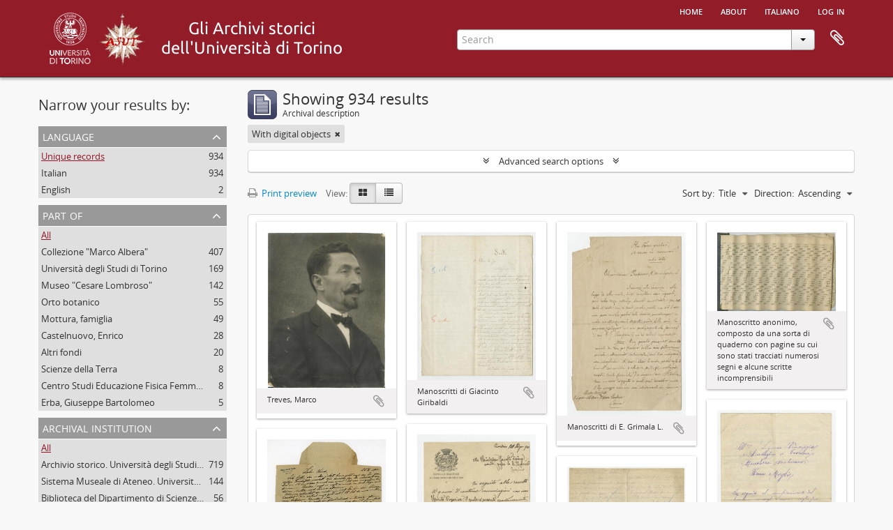

--- FILE ---
content_type: text/html; charset=utf-8
request_url: https://atom.unito.it/index.php/informationobject/browse?sort=alphabetic&view=card&sf_culture=en&sortDir=asc&mediatypes=&repos=&%3BshowAdvanced=1&%3BtopLod=0&%3Bsort=identifier&topLod=0&onlyMedia=1
body_size: 9895
content:
<!DOCTYPE html>
<html lang="en" dir="ltr">
  <head>
            <meta http-equiv="Content-Type" content="text/html; charset=utf-8" />
<meta http-equiv="X-Ua-Compatible" content="IE=edge,chrome=1" />
    <meta name="title" content="Information object browse - ASUT" />
<meta name="description" content="Access to memory - Open information management toolkit" />
<meta name="viewport" content="initial-scale=1.0, user-scalable=no" />
    <title>Information object browse - ASUT</title>
    <link rel="shortcut icon" href="/favicon.ico"/>
    <link href="/vendor/jquery-ui/jquery-ui.min.css" media="screen" rel="stylesheet" type="text/css" />
<link media="all" href="/plugins/arAsutPlugin/css/min.css" rel="stylesheet" type="text/css" />
            <script src="/vendor/jquery.js" type="text/javascript"></script>
<script src="/plugins/sfDrupalPlugin/vendor/drupal/misc/drupal.js" type="text/javascript"></script>
<script src="/vendor/yui/yahoo-dom-event/yahoo-dom-event.js" type="text/javascript"></script>
<script src="/vendor/yui/element/element-min.js" type="text/javascript"></script>
<script src="/vendor/yui/button/button-min.js" type="text/javascript"></script>
<script src="/vendor/modernizr.js" type="text/javascript"></script>
<script src="/vendor/jquery-ui/jquery-ui.min.js" type="text/javascript"></script>
<script src="/vendor/jquery.expander.js" type="text/javascript"></script>
<script src="/vendor/jquery.masonry.js" type="text/javascript"></script>
<script src="/vendor/jquery.imagesloaded.js" type="text/javascript"></script>
<script src="/vendor/bootstrap/js/bootstrap.js" type="text/javascript"></script>
<script src="/vendor/URI.js" type="text/javascript"></script>
<script src="/vendor/meetselva/attrchange.js" type="text/javascript"></script>
<script src="/js/qubit.js" type="text/javascript"></script>
<script src="/js/treeView.js" type="text/javascript"></script>
<script src="/js/clipboard.js" type="text/javascript"></script>
<script src="/vendor/yui/connection/connection-min.js" type="text/javascript"></script>
<script src="/vendor/yui/datasource/datasource-min.js" type="text/javascript"></script>
<script src="/vendor/yui/autocomplete/autocomplete-min.js" type="text/javascript"></script>
<script src="/js/autocomplete.js" type="text/javascript"></script>
<script src="/js/dominion.js" type="text/javascript"></script>
  </head>
  <body class="yui-skin-sam informationobject browse">

    
    




<div class="header-bar">
  <div id="header">

    <div class="container">

      <div id="header-lvl1">
        <div class="row">
          <div class="span12">

            <ul id="header-nav" class="nav nav-pills">

              <li><a href="/index.php/" title="Home">Home</a></li>

                              <li><a href="/index.php/about" title="About">About</a></li>
              
                                                                              <li><a href="/index.php/informationobject/browse?sf_culture=it&amp;sort=alphabetic&amp;view=card&amp;sortDir=asc&amp;mediatypes=&amp;repos=&amp;%3BshowAdvanced=1&amp;%3BtopLod=0&amp;%3Bsort=identifier&amp;topLod=0&amp;onlyMedia=1" title="italiano">italiano</a></li>
                  
                              <li><a href="/index.php/user/login" title="Log in">Log in</a></li>
              
            </ul>

          </div>
        </div>
      </div>

      <div id="header-lvl2">
        <div class="row">

          <div id="logo-and-name" class="span6">

          <h1>
            <a rel="Università degli Studi di Torino" href="http://www.unito.it/" title=""><img alt="Logo dell'Università di Torino" src="/plugins/arAsutPlugin/images/logo_unito.png" /></a> 
            <a rel="Archivio storico dell'Università degli Studi di Torino" href="http://www.archiviostorico.unito.it" title=""><img alt="Logo dell'Archivio storico" src="/plugins/arAsutPlugin/images/logo_asut.png" /></a>                        <a rel="titolo" href="/index.php/" title=""><img alt="Gli archivi storici di Unito" src="/plugins/arAsutPlugin/images/titolo.png" /></a>          </h1>

          </div>

          <div id="header-search" class="span6">
            <div id="search-form-wrapper">

  <form action="/index.php/informationobject/browse" data-autocomplete="/index.php/search/autocomplete">

    <input type="hidden" name="topLod" value="0"/>

    <div class="input-append">

      <input type="text" name="query" value="" placeholder="Search"/>

      <div class="btn-group">
        <button class="btn dropdown-toggle" data-toggle="dropdown">
          <span class="caret"></span>
        </button>
                          <ul class="dropdown-menu pull-right">
                                                                  <li>
                  <a href="/index.php/informationobject/browse">
                                          <img width="42" height="42" alt="" src="/images/icons-large/icon-archival.png" />                                        Archival descriptions                  </a>
                </li>
                              <li>
                  <a href="/index.php/actor/browse">
                                          <img width="42" height="42" alt="" src="/images/icons-large/icon-people.png" />                                        Authority records                  </a>
                </li>
                              <li>
                  <a href="/index.php/repository/browse">
                                          <img width="42" height="42" alt="" src="/images/icons-large/icon-institutions.png" />                                        Archival institutions                  </a>
                </li>
                              <li>
                  <a href="/index.php/informationobject/browse?view=card&onlyMedia=1&topLod=0">
                                          <img width="42" height="42" alt="" src="/images/icons-large/icon-media.png" />                                        Digital objects                  </a>
                </li>
                                      <li class="divider"></li>
            <li class="advanced-search">
              <a href="/index.php/informationobject/browse?showAdvanced=1&topLod=0">
                <i class="icon-zoom-in"></i>
                Advanced search              </a>
            </li>
          </ul>
                </div>

    </div>

    <div id="search-realm" class="search-popover">

      
        <div>
          <label>
            <input name="repos" type="radio" value checked="checked" data-placeholder="Search">
            Global search          </label>
        </div>

        
        
      
      <div class="search-realm-advanced">
        <a href="/index.php/informationobject/browse?showAdvanced=1&topLod=0">
          Advanced search&nbsp;&raquo;
        </a>
      </div>

    </div>

  </form>

</div>

            <div id="clipboard-menu"
  data-toggle="tooltip"
  data-title="Clipboard"
  data-load-alert-message="There was an error loading the clipboard content."
  data-export-alert-message="The clipboard is empty for this entity type."
  data-export-check-url="/index.php/clipboard/exportCheck"
  data-delete-alert-message="Note: clipboard items unclipped in this page will be removed from the clipboard when the page is refreshed. You can re-select them now, or reload the page to remove them completely. Using the sort or print preview buttons will also cause a page reload - so anything currently deselected will be lost!">

  <button class="top-item" data-toggle="dropdown" data-target="#" aria-expanded="false">
    Clipboard  </button>

  <div class="top-dropdown-container">

    <div class="top-dropdown-arrow">
      <div class="arrow"></div>
    </div>

    <div class="top-dropdown-header">
      <h2>Clipboard</h2>
      <span id="count-block" data-information-object-label="Archival description" data-actor-object-label="Authority record" data-repository-object-label="Archival institution"></span>
    </div>

    <div class="top-dropdown-body">
      <ul>
        <li class="leaf" id="node_clearClipboard"><a href="/index.php/" title="Clear all selections">Clear all selections</a></li><li class="leaf" id="node_goToClipboard"><a href="/index.php/clipboard/view" title="Go to clipboard">Go to clipboard</a></li><li class="leaf" id="node_loadClipboard"><a href="/index.php/clipboard/load" title="/index.php/clipboard/load">/index.php/clipboard/load</a></li><li class="leaf" id="node_saveClipboard"><a href="/index.php/clipboard/save" title="/index.php/clipboard/save">/index.php/clipboard/save</a></li>      </ul>
    </div>

    <div class="top-dropdown-bottom"></div>

  </div>

</div>
          </div>

        </div>
      </div>

    </div>

  </div>
  
</div>

    
    <div id="wrapper" class="container" role="main">

              
      <div class="row">

        <div class="span3">

          <div id="sidebar">

            
    <section id="facets">

      <div class="visible-phone facets-header">
        <a class="x-btn btn-wide">
          <i class="fa fa-filter"></i>
          Filters        </a>
      </div>

      <div class="content">

        
        <h2>Narrow your results by:</h2>

        

<section class="facet ">
  <div class="facet-header">
    <h3><a href="#" aria-expanded="">Language</a></h3>
  </div>

  <div class="facet-body" id="#facet-languages">
    <ul>

      
      
              
        <li class="active">
          <a title="Unique records" href="/index.php/informationobject/browse?sort=alphabetic&amp;view=card&amp;sf_culture=en&amp;sortDir=asc&amp;mediatypes=&amp;repos=&amp;%3BshowAdvanced=1&amp;%3BtopLod=0&amp;%3Bsort=identifier&amp;topLod=0&amp;onlyMedia=1">Unique records<span>, 934 results</span></a>          <span class="facet-count" aria-hidden="true">934</span>
        </li>
              
        <li >
          <a title="Italian" href="/index.php/informationobject/browse?languages=it&amp;sort=alphabetic&amp;view=card&amp;sf_culture=en&amp;sortDir=asc&amp;mediatypes=&amp;repos=&amp;%3BshowAdvanced=1&amp;%3BtopLod=0&amp;%3Bsort=identifier&amp;topLod=0&amp;onlyMedia=1">Italian<span>, 934 results</span></a>          <span class="facet-count" aria-hidden="true">934</span>
        </li>
              
        <li >
          <a title="English" href="/index.php/informationobject/browse?languages=en&amp;sort=alphabetic&amp;view=card&amp;sf_culture=en&amp;sortDir=asc&amp;mediatypes=&amp;repos=&amp;%3BshowAdvanced=1&amp;%3BtopLod=0&amp;%3Bsort=identifier&amp;topLod=0&amp;onlyMedia=1">English<span>, 2 results</span></a>          <span class="facet-count" aria-hidden="true">2</span>
        </li>
      
    </ul>
  </div>
</section>

        

<section class="facet ">
  <div class="facet-header">
    <h3><a href="#" aria-expanded="">Part of</a></h3>
  </div>

  <div class="facet-body" id="#facet-collection">
    <ul>

      
              <li class="active">
          <a title="All" href="/index.php/informationobject/browse?sort=alphabetic&amp;view=card&amp;sf_culture=en&amp;sortDir=asc&amp;mediatypes=&amp;repos=&amp;%3BshowAdvanced=1&amp;%3BtopLod=0&amp;%3Bsort=identifier&amp;topLod=0&amp;onlyMedia=1">All</a>        </li>
      
              
        <li >
          <a title="Collezione &quot;Marco Albera&quot;" href="/index.php/informationobject/browse?collection=57759&amp;sort=alphabetic&amp;view=card&amp;sf_culture=en&amp;sortDir=asc&amp;mediatypes=&amp;repos=&amp;%3BshowAdvanced=1&amp;%3BtopLod=0&amp;%3Bsort=identifier&amp;topLod=0&amp;onlyMedia=1">Collezione &quot;Marco Albera&quot;<span>, 407 results</span></a>          <span class="facet-count" aria-hidden="true">407</span>
        </li>
              
        <li >
          <a title="Università degli Studi di Torino" href="/index.php/informationobject/browse?collection=48975&amp;sort=alphabetic&amp;view=card&amp;sf_culture=en&amp;sortDir=asc&amp;mediatypes=&amp;repos=&amp;%3BshowAdvanced=1&amp;%3BtopLod=0&amp;%3Bsort=identifier&amp;topLod=0&amp;onlyMedia=1">Università degli Studi di Torino<span>, 169 results</span></a>          <span class="facet-count" aria-hidden="true">169</span>
        </li>
              
        <li >
          <a title="Museo &quot;Cesare Lombroso&quot;" href="/index.php/informationobject/browse?collection=23372&amp;sort=alphabetic&amp;view=card&amp;sf_culture=en&amp;sortDir=asc&amp;mediatypes=&amp;repos=&amp;%3BshowAdvanced=1&amp;%3BtopLod=0&amp;%3Bsort=identifier&amp;topLod=0&amp;onlyMedia=1">Museo &quot;Cesare Lombroso&quot;<span>, 142 results</span></a>          <span class="facet-count" aria-hidden="true">142</span>
        </li>
              
        <li >
          <a title="Orto botanico" href="/index.php/informationobject/browse?collection=42499&amp;sort=alphabetic&amp;view=card&amp;sf_culture=en&amp;sortDir=asc&amp;mediatypes=&amp;repos=&amp;%3BshowAdvanced=1&amp;%3BtopLod=0&amp;%3Bsort=identifier&amp;topLod=0&amp;onlyMedia=1">Orto botanico<span>, 55 results</span></a>          <span class="facet-count" aria-hidden="true">55</span>
        </li>
              
        <li >
          <a title="Mottura, famiglia" href="/index.php/informationobject/browse?collection=16168&amp;sort=alphabetic&amp;view=card&amp;sf_culture=en&amp;sortDir=asc&amp;mediatypes=&amp;repos=&amp;%3BshowAdvanced=1&amp;%3BtopLod=0&amp;%3Bsort=identifier&amp;topLod=0&amp;onlyMedia=1">Mottura, famiglia<span>, 49 results</span></a>          <span class="facet-count" aria-hidden="true">49</span>
        </li>
              
        <li >
          <a title="Castelnuovo, Enrico" href="/index.php/informationobject/browse?collection=40075&amp;sort=alphabetic&amp;view=card&amp;sf_culture=en&amp;sortDir=asc&amp;mediatypes=&amp;repos=&amp;%3BshowAdvanced=1&amp;%3BtopLod=0&amp;%3Bsort=identifier&amp;topLod=0&amp;onlyMedia=1">Castelnuovo, Enrico<span>, 28 results</span></a>          <span class="facet-count" aria-hidden="true">28</span>
        </li>
              
        <li >
          <a title="Altri fondi" href="/index.php/informationobject/browse?collection=42238&amp;sort=alphabetic&amp;view=card&amp;sf_culture=en&amp;sortDir=asc&amp;mediatypes=&amp;repos=&amp;%3BshowAdvanced=1&amp;%3BtopLod=0&amp;%3Bsort=identifier&amp;topLod=0&amp;onlyMedia=1">Altri fondi<span>, 20 results</span></a>          <span class="facet-count" aria-hidden="true">20</span>
        </li>
              
        <li >
          <a title="Scienze della Terra" href="/index.php/informationobject/browse?collection=25783&amp;sort=alphabetic&amp;view=card&amp;sf_culture=en&amp;sortDir=asc&amp;mediatypes=&amp;repos=&amp;%3BshowAdvanced=1&amp;%3BtopLod=0&amp;%3Bsort=identifier&amp;topLod=0&amp;onlyMedia=1">Scienze della Terra<span>, 8 results</span></a>          <span class="facet-count" aria-hidden="true">8</span>
        </li>
              
        <li >
          <a title="Centro Studi Educazione Fisica Femminile - CSEFF" href="/index.php/informationobject/browse?collection=80435&amp;sort=alphabetic&amp;view=card&amp;sf_culture=en&amp;sortDir=asc&amp;mediatypes=&amp;repos=&amp;%3BshowAdvanced=1&amp;%3BtopLod=0&amp;%3Bsort=identifier&amp;topLod=0&amp;onlyMedia=1">Centro Studi Educazione Fisica Femminile - CSEFF<span>, 8 results</span></a>          <span class="facet-count" aria-hidden="true">8</span>
        </li>
              
        <li >
          <a title="Erba, Giuseppe Bartolomeo" href="/index.php/informationobject/browse?collection=17759&amp;sort=alphabetic&amp;view=card&amp;sf_culture=en&amp;sortDir=asc&amp;mediatypes=&amp;repos=&amp;%3BshowAdvanced=1&amp;%3BtopLod=0&amp;%3Bsort=identifier&amp;topLod=0&amp;onlyMedia=1">Erba, Giuseppe Bartolomeo<span>, 5 results</span></a>          <span class="facet-count" aria-hidden="true">5</span>
        </li>
      
    </ul>
  </div>
</section>

                  

<section class="facet open">
  <div class="facet-header">
    <h3><a href="#" aria-expanded="1">Archival institution</a></h3>
  </div>

  <div class="facet-body" id="#facet-repository">
    <ul>

      
              <li class="active">
          <a title="All" href="/index.php/informationobject/browse?sort=alphabetic&amp;view=card&amp;sf_culture=en&amp;sortDir=asc&amp;mediatypes=&amp;%3BshowAdvanced=1&amp;%3BtopLod=0&amp;%3Bsort=identifier&amp;topLod=0&amp;onlyMedia=1">All</a>        </li>
      
              
        <li >
          <a title="Archivio storico. Università degli Studi di Torino" href="/index.php/informationobject/browse?repos=318&amp;sort=alphabetic&amp;view=card&amp;sf_culture=en&amp;sortDir=asc&amp;mediatypes=&amp;%3BshowAdvanced=1&amp;%3BtopLod=0&amp;%3Bsort=identifier&amp;topLod=0&amp;onlyMedia=1">Archivio storico. Università degli Studi di Torino<span>, 719 results</span></a>          <span class="facet-count" aria-hidden="true">719</span>
        </li>
              
        <li >
          <a title="Sistema Museale di Ateneo. Università degli Studi di Torino" href="/index.php/informationobject/browse?repos=25280&amp;sort=alphabetic&amp;view=card&amp;sf_culture=en&amp;sortDir=asc&amp;mediatypes=&amp;%3BshowAdvanced=1&amp;%3BtopLod=0&amp;%3Bsort=identifier&amp;topLod=0&amp;onlyMedia=1">Sistema Museale di Ateneo. Università degli Studi di Torino<span>, 144 results</span></a>          <span class="facet-count" aria-hidden="true">144</span>
        </li>
              
        <li >
          <a title="Biblioteca del Dipartimento di Scienze della vita e Biologia dei  sistemi. Sede di Biologia vegetale. Università degli studi di  Torino" href="/index.php/informationobject/browse?repos=42411&amp;sort=alphabetic&amp;view=card&amp;sf_culture=en&amp;sortDir=asc&amp;mediatypes=&amp;%3BshowAdvanced=1&amp;%3BtopLod=0&amp;%3Bsort=identifier&amp;topLod=0&amp;onlyMedia=1">Biblioteca del Dipartimento di Scienze della vita e Biologia dei  sistemi. Sede di Biologia vegetale. Università degli studi di  Torino<span>, 56 results</span></a>          <span class="facet-count" aria-hidden="true">56</span>
        </li>
              
        <li >
          <a title="Biblioteca &quot;Malaroda&quot; del Dipartimento di Scienze della Terra. Università degli Studi di Torino" href="/index.php/informationobject/browse?repos=25781&amp;sort=alphabetic&amp;view=card&amp;sf_culture=en&amp;sortDir=asc&amp;mediatypes=&amp;%3BshowAdvanced=1&amp;%3BtopLod=0&amp;%3Bsort=identifier&amp;topLod=0&amp;onlyMedia=1">Biblioteca &quot;Malaroda&quot; del Dipartimento di Scienze della Terra. Università degli Studi di Torino<span>, 8 results</span></a>          <span class="facet-count" aria-hidden="true">8</span>
        </li>
              
        <li >
          <a title="Biblioteca di Scienze Agrarie e Veterinarie. Università degli Studi di Torino" href="/index.php/informationobject/browse?repos=29731&amp;sort=alphabetic&amp;view=card&amp;sf_culture=en&amp;sortDir=asc&amp;mediatypes=&amp;%3BshowAdvanced=1&amp;%3BtopLod=0&amp;%3Bsort=identifier&amp;topLod=0&amp;onlyMedia=1">Biblioteca di Scienze Agrarie e Veterinarie. Università degli Studi di Torino<span>, 5 results</span></a>          <span class="facet-count" aria-hidden="true">5</span>
        </li>
              
        <li >
          <a title="Biblioteca di Arte, Musica e Spettacolo. Università degli Studi di Torino" href="/index.php/informationobject/browse?repos=17770&amp;sort=alphabetic&amp;view=card&amp;sf_culture=en&amp;sortDir=asc&amp;mediatypes=&amp;%3BshowAdvanced=1&amp;%3BtopLod=0&amp;%3Bsort=identifier&amp;topLod=0&amp;onlyMedia=1">Biblioteca di Arte, Musica e Spettacolo. Università degli Studi di Torino<span>, 1 results</span></a>          <span class="facet-count" aria-hidden="true">1</span>
        </li>
              
        <li >
          <a title="Accademia di Medicina di Torino" href="/index.php/informationobject/browse?repos=100415&amp;sort=alphabetic&amp;view=card&amp;sf_culture=en&amp;sortDir=asc&amp;mediatypes=&amp;%3BshowAdvanced=1&amp;%3BtopLod=0&amp;%3Bsort=identifier&amp;topLod=0&amp;onlyMedia=1">Accademia di Medicina di Torino<span>, 1 results</span></a>          <span class="facet-count" aria-hidden="true">1</span>
        </li>
      
    </ul>
  </div>
</section>
        
        

<section class="facet ">
  <div class="facet-header">
    <h3><a href="#" aria-expanded="">Creator</a></h3>
  </div>

  <div class="facet-body" id="#facet-names">
    <ul>

      
              <li class="active">
          <a title="All" href="/index.php/informationobject/browse?sort=alphabetic&amp;view=card&amp;sf_culture=en&amp;sortDir=asc&amp;mediatypes=&amp;repos=&amp;%3BshowAdvanced=1&amp;%3BtopLod=0&amp;%3Bsort=identifier&amp;topLod=0&amp;onlyMedia=1">All</a>        </li>
      
              
        <li >
          <a title="Ferrero" href="/index.php/informationobject/browse?creators=59956&amp;sort=alphabetic&amp;view=card&amp;sf_culture=en&amp;sortDir=asc&amp;mediatypes=&amp;repos=&amp;%3BshowAdvanced=1&amp;%3BtopLod=0&amp;%3Bsort=identifier&amp;topLod=0&amp;onlyMedia=1">Ferrero<span>, 5 results</span></a>          <span class="facet-count" aria-hidden="true">5</span>
        </li>
              
        <li >
          <a title="Società di mutuo soccorso per gli impiegati" href="/index.php/informationobject/browse?creators=14907&amp;sort=alphabetic&amp;view=card&amp;sf_culture=en&amp;sortDir=asc&amp;mediatypes=&amp;repos=&amp;%3BshowAdvanced=1&amp;%3BtopLod=0&amp;%3Bsort=identifier&amp;topLod=0&amp;onlyMedia=1">Società di mutuo soccorso per gli impiegati<span>, 1 results</span></a>          <span class="facet-count" aria-hidden="true">1</span>
        </li>
              
        <li >
          <a title="Consorzio Universitario Piemontese" href="/index.php/informationobject/browse?creators=14924&amp;sort=alphabetic&amp;view=card&amp;sf_culture=en&amp;sortDir=asc&amp;mediatypes=&amp;repos=&amp;%3BshowAdvanced=1&amp;%3BtopLod=0&amp;%3Bsort=identifier&amp;topLod=0&amp;onlyMedia=1">Consorzio Universitario Piemontese<span>, 1 results</span></a>          <span class="facet-count" aria-hidden="true">1</span>
        </li>
              
        <li >
          <a title="Reale Collegio Carlo Alberto per gli studenti delle Provincie" href="/index.php/informationobject/browse?creators=15130&amp;sort=alphabetic&amp;view=card&amp;sf_culture=en&amp;sortDir=asc&amp;mediatypes=&amp;repos=&amp;%3BshowAdvanced=1&amp;%3BtopLod=0&amp;%3Bsort=identifier&amp;topLod=0&amp;onlyMedia=1">Reale Collegio Carlo Alberto per gli studenti delle Provincie<span>, 1 results</span></a>          <span class="facet-count" aria-hidden="true">1</span>
        </li>
              
        <li >
          <a title="Amprino, Rodolfo" href="/index.php/informationobject/browse?creators=15148&amp;sort=alphabetic&amp;view=card&amp;sf_culture=en&amp;sortDir=asc&amp;mediatypes=&amp;repos=&amp;%3BshowAdvanced=1&amp;%3BtopLod=0&amp;%3Bsort=identifier&amp;topLod=0&amp;onlyMedia=1">Amprino, Rodolfo<span>, 1 results</span></a>          <span class="facet-count" aria-hidden="true">1</span>
        </li>
              
        <li >
          <a title="Turco, Gianluigi" href="/index.php/informationobject/browse?creators=15216&amp;sort=alphabetic&amp;view=card&amp;sf_culture=en&amp;sortDir=asc&amp;mediatypes=&amp;repos=&amp;%3BshowAdvanced=1&amp;%3BtopLod=0&amp;%3Bsort=identifier&amp;topLod=0&amp;onlyMedia=1">Turco, Gianluigi<span>, 1 results</span></a>          <span class="facet-count" aria-hidden="true">1</span>
        </li>
              
        <li >
          <a title="Bechis, Ernesto Francesco Gabriele" href="/index.php/informationobject/browse?creators=15259&amp;sort=alphabetic&amp;view=card&amp;sf_culture=en&amp;sortDir=asc&amp;mediatypes=&amp;repos=&amp;%3BshowAdvanced=1&amp;%3BtopLod=0&amp;%3Bsort=identifier&amp;topLod=0&amp;onlyMedia=1">Bechis, Ernesto Francesco Gabriele<span>, 1 results</span></a>          <span class="facet-count" aria-hidden="true">1</span>
        </li>
              
        <li >
          <a title="Mottura" href="/index.php/informationobject/browse?creators=16183&amp;sort=alphabetic&amp;view=card&amp;sf_culture=en&amp;sortDir=asc&amp;mediatypes=&amp;repos=&amp;%3BshowAdvanced=1&amp;%3BtopLod=0&amp;%3Bsort=identifier&amp;topLod=0&amp;onlyMedia=1">Mottura<span>, 1 results</span></a>          <span class="facet-count" aria-hidden="true">1</span>
        </li>
              
        <li >
          <a title="Mottura, Giacomo" href="/index.php/informationobject/browse?creators=16370&amp;sort=alphabetic&amp;view=card&amp;sf_culture=en&amp;sortDir=asc&amp;mediatypes=&amp;repos=&amp;%3BshowAdvanced=1&amp;%3BtopLod=0&amp;%3Bsort=identifier&amp;topLod=0&amp;onlyMedia=1">Mottura, Giacomo<span>, 1 results</span></a>          <span class="facet-count" aria-hidden="true">1</span>
        </li>
              
        <li >
          <a title="Gramantieri, Piera" href="/index.php/informationobject/browse?creators=16372&amp;sort=alphabetic&amp;view=card&amp;sf_culture=en&amp;sortDir=asc&amp;mediatypes=&amp;repos=&amp;%3BshowAdvanced=1&amp;%3BtopLod=0&amp;%3Bsort=identifier&amp;topLod=0&amp;onlyMedia=1">Gramantieri, Piera<span>, 1 results</span></a>          <span class="facet-count" aria-hidden="true">1</span>
        </li>
      
    </ul>
  </div>
</section>

        

<section class="facet ">
  <div class="facet-header">
    <h3><a href="#" aria-expanded="">Name</a></h3>
  </div>

  <div class="facet-body" id="#facet-names">
    <ul>

      
              <li class="active">
          <a title="All" href="/index.php/informationobject/browse?sort=alphabetic&amp;view=card&amp;sf_culture=en&amp;sortDir=asc&amp;mediatypes=&amp;repos=&amp;%3BshowAdvanced=1&amp;%3BtopLod=0&amp;%3Bsort=identifier&amp;topLod=0&amp;onlyMedia=1">All</a>        </li>
      
              
        <li >
          <a title="Giglio Tos, Efisio" href="/index.php/informationobject/browse?names=67863&amp;sort=alphabetic&amp;view=card&amp;sf_culture=en&amp;sortDir=asc&amp;mediatypes=&amp;repos=&amp;%3BshowAdvanced=1&amp;%3BtopLod=0&amp;%3Bsort=identifier&amp;topLod=0&amp;onlyMedia=1">Giglio Tos, Efisio<span>, 6 results</span></a>          <span class="facet-count" aria-hidden="true">6</span>
        </li>
              
        <li >
          <a title="Gruppo Universitario Fascista di Torino" href="/index.php/informationobject/browse?names=80244&amp;sort=alphabetic&amp;view=card&amp;sf_culture=en&amp;sortDir=asc&amp;mediatypes=&amp;repos=&amp;%3BshowAdvanced=1&amp;%3BtopLod=0&amp;%3Bsort=identifier&amp;topLod=0&amp;onlyMedia=1">Gruppo Universitario Fascista di Torino<span>, 6 results</span></a>          <span class="facet-count" aria-hidden="true">6</span>
        </li>
              
        <li >
          <a title="Giulio Einaudi Editore" href="/index.php/informationobject/browse?names=87249&amp;sort=alphabetic&amp;view=card&amp;sf_culture=en&amp;sortDir=asc&amp;mediatypes=&amp;repos=&amp;%3BshowAdvanced=1&amp;%3BtopLod=0&amp;%3Bsort=identifier&amp;topLod=0&amp;onlyMedia=1">Giulio Einaudi Editore<span>, 5 results</span></a>          <span class="facet-count" aria-hidden="true">5</span>
        </li>
              
        <li >
          <a title="Canonico, Tancredi" href="/index.php/informationobject/browse?names=34101&amp;sort=alphabetic&amp;view=card&amp;sf_culture=en&amp;sortDir=asc&amp;mediatypes=&amp;repos=&amp;%3BshowAdvanced=1&amp;%3BtopLod=0&amp;%3Bsort=identifier&amp;topLod=0&amp;onlyMedia=1">Canonico, Tancredi<span>, 3 results</span></a>          <span class="facet-count" aria-hidden="true">3</span>
        </li>
              
        <li >
          <a title="Bonacossa, Giovanni Stefano" href="/index.php/informationobject/browse?names=34438&amp;sort=alphabetic&amp;view=card&amp;sf_culture=en&amp;sortDir=asc&amp;mediatypes=&amp;repos=&amp;%3BshowAdvanced=1&amp;%3BtopLod=0&amp;%3Bsort=identifier&amp;topLod=0&amp;onlyMedia=1">Bonacossa, Giovanni Stefano<span>, 3 results</span></a>          <span class="facet-count" aria-hidden="true">3</span>
        </li>
              
        <li >
          <a title="Cesano, Gaspare" href="/index.php/informationobject/browse?names=34881&amp;sort=alphabetic&amp;view=card&amp;sf_culture=en&amp;sortDir=asc&amp;mediatypes=&amp;repos=&amp;%3BshowAdvanced=1&amp;%3BtopLod=0&amp;%3Bsort=identifier&amp;topLod=0&amp;onlyMedia=1">Cesano, Gaspare<span>, 3 results</span></a>          <span class="facet-count" aria-hidden="true">3</span>
        </li>
              
        <li >
          <a title="Balbo, Felice" href="/index.php/informationobject/browse?names=39182&amp;sort=alphabetic&amp;view=card&amp;sf_culture=en&amp;sortDir=asc&amp;mediatypes=&amp;repos=&amp;%3BshowAdvanced=1&amp;%3BtopLod=0&amp;%3Bsort=identifier&amp;topLod=0&amp;onlyMedia=1">Balbo, Felice<span>, 3 results</span></a>          <span class="facet-count" aria-hidden="true">3</span>
        </li>
              
        <li >
          <a title="Sebregondi Ceriani, Giorgio" href="/index.php/informationobject/browse?names=39501&amp;sort=alphabetic&amp;view=card&amp;sf_culture=en&amp;sortDir=asc&amp;mediatypes=&amp;repos=&amp;%3BshowAdvanced=1&amp;%3BtopLod=0&amp;%3Bsort=identifier&amp;topLod=0&amp;onlyMedia=1">Sebregondi Ceriani, Giorgio<span>, 3 results</span></a>          <span class="facet-count" aria-hidden="true">3</span>
        </li>
              
        <li >
          <a title="Larousse" href="/index.php/informationobject/browse?names=89780&amp;sort=alphabetic&amp;view=card&amp;sf_culture=en&amp;sortDir=asc&amp;mediatypes=&amp;repos=&amp;%3BshowAdvanced=1&amp;%3BtopLod=0&amp;%3Bsort=identifier&amp;topLod=0&amp;onlyMedia=1">Larousse<span>, 3 results</span></a>          <span class="facet-count" aria-hidden="true">3</span>
        </li>
              
        <li >
          <a title="Erba, Giuseppe Bartolomeo" href="/index.php/informationobject/browse?names=17755&amp;sort=alphabetic&amp;view=card&amp;sf_culture=en&amp;sortDir=asc&amp;mediatypes=&amp;repos=&amp;%3BshowAdvanced=1&amp;%3BtopLod=0&amp;%3Bsort=identifier&amp;topLod=0&amp;onlyMedia=1">Erba, Giuseppe Bartolomeo<span>, 2 results</span></a>          <span class="facet-count" aria-hidden="true">2</span>
        </li>
      
    </ul>
  </div>
</section>

          
          
          
        

<section class="facet ">
  <div class="facet-header">
    <h3><a href="#" aria-expanded="">Level of description</a></h3>
  </div>

  <div class="facet-body" id="#facet-levelOfDescription">
    <ul>

      
              <li class="active">
          <a title="All" href="/index.php/informationobject/browse?sort=alphabetic&amp;view=card&amp;sf_culture=en&amp;sortDir=asc&amp;mediatypes=&amp;repos=&amp;%3BshowAdvanced=1&amp;%3BtopLod=0&amp;%3Bsort=identifier&amp;topLod=0&amp;onlyMedia=1">All</a>        </li>
      
              
        <li >
          <a title="File" href="/index.php/informationobject/browse?levels=199&amp;sort=alphabetic&amp;view=card&amp;sf_culture=en&amp;sortDir=asc&amp;mediatypes=&amp;repos=&amp;%3BshowAdvanced=1&amp;%3BtopLod=0&amp;%3Bsort=identifier&amp;topLod=0&amp;onlyMedia=1">File<span>, 447 results</span></a>          <span class="facet-count" aria-hidden="true">447</span>
        </li>
              
        <li >
          <a title="Sotto-sottoserie" href="/index.php/informationobject/browse?levels=15237&amp;sort=alphabetic&amp;view=card&amp;sf_culture=en&amp;sortDir=asc&amp;mediatypes=&amp;repos=&amp;%3BshowAdvanced=1&amp;%3BtopLod=0&amp;%3Bsort=identifier&amp;topLod=0&amp;onlyMedia=1">Sotto-sottoserie<span>, 231 results</span></a>          <span class="facet-count" aria-hidden="true">231</span>
        </li>
              
        <li >
          <a title="Item" href="/index.php/informationobject/browse?levels=200&amp;sort=alphabetic&amp;view=card&amp;sf_culture=en&amp;sortDir=asc&amp;mediatypes=&amp;repos=&amp;%3BshowAdvanced=1&amp;%3BtopLod=0&amp;%3Bsort=identifier&amp;topLod=0&amp;onlyMedia=1">Item<span>, 86 results</span></a>          <span class="facet-count" aria-hidden="true">86</span>
        </li>
              
        <li >
          <a title="Subseries" href="/index.php/informationobject/browse?levels=198&amp;sort=alphabetic&amp;view=card&amp;sf_culture=en&amp;sortDir=asc&amp;mediatypes=&amp;repos=&amp;%3BshowAdvanced=1&amp;%3BtopLod=0&amp;%3Bsort=identifier&amp;topLod=0&amp;onlyMedia=1">Subseries<span>, 52 results</span></a>          <span class="facet-count" aria-hidden="true">52</span>
        </li>
              
        <li >
          <a title="Sottofascicolo" href="/index.php/informationobject/browse?levels=80836&amp;sort=alphabetic&amp;view=card&amp;sf_culture=en&amp;sortDir=asc&amp;mediatypes=&amp;repos=&amp;%3BshowAdvanced=1&amp;%3BtopLod=0&amp;%3Bsort=identifier&amp;topLod=0&amp;onlyMedia=1">Sottofascicolo<span>, 37 results</span></a>          <span class="facet-count" aria-hidden="true">37</span>
        </li>
              
        <li >
          <a title="Subfonds" href="/index.php/informationobject/browse?levels=96725&amp;sort=alphabetic&amp;view=card&amp;sf_culture=en&amp;sortDir=asc&amp;mediatypes=&amp;repos=&amp;%3BshowAdvanced=1&amp;%3BtopLod=0&amp;%3Bsort=identifier&amp;topLod=0&amp;onlyMedia=1">Subfonds<span>, 26 results</span></a>          <span class="facet-count" aria-hidden="true">26</span>
        </li>
              
        <li >
          <a title="Series" href="/index.php/informationobject/browse?levels=96727&amp;sort=alphabetic&amp;view=card&amp;sf_culture=en&amp;sortDir=asc&amp;mediatypes=&amp;repos=&amp;%3BshowAdvanced=1&amp;%3BtopLod=0&amp;%3Bsort=identifier&amp;topLod=0&amp;onlyMedia=1">Series<span>, 24 results</span></a>          <span class="facet-count" aria-hidden="true">24</span>
        </li>
              
        <li >
          <a title="Fonds" href="/index.php/informationobject/browse?levels=96724&amp;sort=alphabetic&amp;view=card&amp;sf_culture=en&amp;sortDir=asc&amp;mediatypes=&amp;repos=&amp;%3BshowAdvanced=1&amp;%3BtopLod=0&amp;%3Bsort=identifier&amp;topLod=0&amp;onlyMedia=1">Fonds<span>, 23 results</span></a>          <span class="facet-count" aria-hidden="true">23</span>
        </li>
              
        <li >
          <a title="Part" href="/index.php/informationobject/browse?levels=258&amp;sort=alphabetic&amp;view=card&amp;sf_culture=en&amp;sortDir=asc&amp;mediatypes=&amp;repos=&amp;%3BshowAdvanced=1&amp;%3BtopLod=0&amp;%3Bsort=identifier&amp;topLod=0&amp;onlyMedia=1">Part<span>, 4 results</span></a>          <span class="facet-count" aria-hidden="true">4</span>
        </li>
              
        <li >
          <a title="Collection" href="/index.php/informationobject/browse?levels=96726&amp;sort=alphabetic&amp;view=card&amp;sf_culture=en&amp;sortDir=asc&amp;mediatypes=&amp;repos=&amp;%3BshowAdvanced=1&amp;%3BtopLod=0&amp;%3Bsort=identifier&amp;topLod=0&amp;onlyMedia=1">Collection<span>, 3 results</span></a>          <span class="facet-count" aria-hidden="true">3</span>
        </li>
      
    </ul>
  </div>
</section>

        

<section class="facet open">
  <div class="facet-header">
    <h3><a href="#" aria-expanded="1">Media type</a></h3>
  </div>

  <div class="facet-body" id="#facet-mediaTypes">
    <ul>

      
              <li class="active">
          <a title="All" href="/index.php/informationobject/browse?sort=alphabetic&amp;view=card&amp;sf_culture=en&amp;sortDir=asc&amp;repos=&amp;%3BshowAdvanced=1&amp;%3BtopLod=0&amp;%3Bsort=identifier&amp;topLod=0&amp;onlyMedia=1">All</a>        </li>
      
              
        <li >
          <a title="Image" href="/index.php/informationobject/browse?mediatypes=136&amp;sort=alphabetic&amp;view=card&amp;sf_culture=en&amp;sortDir=asc&amp;repos=&amp;%3BshowAdvanced=1&amp;%3BtopLod=0&amp;%3Bsort=identifier&amp;topLod=0&amp;onlyMedia=1">Image<span>, 633 results</span></a>          <span class="facet-count" aria-hidden="true">633</span>
        </li>
              
        <li >
          <a title="Text" href="/index.php/informationobject/browse?mediatypes=137&amp;sort=alphabetic&amp;view=card&amp;sf_culture=en&amp;sortDir=asc&amp;repos=&amp;%3BshowAdvanced=1&amp;%3BtopLod=0&amp;%3Bsort=identifier&amp;topLod=0&amp;onlyMedia=1">Text<span>, 301 results</span></a>          <span class="facet-count" aria-hidden="true">301</span>
        </li>
      
    </ul>
  </div>
</section>

      </div>

    </section>

  
          </div>

        </div>

        <div class="span9">

          <div id="main-column">

              
  <div class="multiline-header">
    <img alt="" src="/images/icons-large/icon-archival.png" />    <h1 aria-describedby="results-label">
              Showing 934 results          </h1>
    <span class="sub" id="results-label">Archival description</span>
  </div>

            
  <section class="header-options">

    
                          <span class="search-filter">
      With digital objects    <a href="/index.php/informationobject/browse?sort=alphabetic&view=card&sf_culture=en&sortDir=asc&mediatypes=&repos=&%3BshowAdvanced=1&%3BtopLod=0&%3Bsort=identifier&topLod=0" class="remove-filter" aria-label="Remove filter"><i aria-hidden="true" class="fa fa-times"></i></a>
</span>
        
  </section>


            
  <section class="advanced-search-section" role="search"
  aria-label="Advanced Archival description">

  <a
    href="#"
    class="advanced-search-toggle "
    aria-expanded="false"
    data-cy="advanced-search-toggle"
  >
    Advanced search options  </a>

  <div class="advanced-search animateNicely"
    style="display: none;">

    <form name="advanced-search-form" method="get" action="/index.php/informationobject/browse">
              <input type="hidden" name="sort"
          value="alphabetic"/>
              <input type="hidden" name="view"
          value="card"/>
              <input type="hidden" name="mediatypes"
          value=""/>
      
      <p>Find results with:</p>

      <div class="criteria">

        
          
        
        
        <div class="criterion">

          <select class="boolean" name="so0">
            <option value="and">and</option>
            <option value="or">or</option>
            <option value="not">not</option>
          </select>

          <input class="query" aria-label="Search"
            type="text" placeholder="Search"
            name="sq0"/>

          <span>in</span>

          <select class="field" name="sf0">
                          <option value="">
                Any field              </option>
                          <option value="title">
                Title              </option>
                          <option value="archivalHistory">
                Archival history              </option>
                          <option value="scopeAndContent">
                Scope and content              </option>
                          <option value="extentAndMedium">
                Extent and medium              </option>
                          <option value="subject">
                Subject access points              </option>
                          <option value="name">
                Name access points              </option>
                          <option value="place">
                Place access points              </option>
                          <option value="genre">
                Genre access points              </option>
                          <option value="identifier">
                Identifier              </option>
                          <option value="referenceCode">
                Reference code              </option>
                          <option value="digitalObjectTranscript">
                Digital object text              </option>
                          <option value="creator">
                Creator              </option>
                          <option value="findingAidTranscript">
                Finding aid text              </option>
                          <option value="allExceptFindingAidTranscript">
                Any field except finding aid text              </option>
                      </select>

          <a href="#" class="delete-criterion"
            aria-label="Delete criterion">
            <i aria-hidden="true" class="fa fa-times"></i>
          </a>

        </div>

        <div class="add-new-criteria">
          <div class="btn-group">
            <a class="btn dropdown-toggle" data-toggle="dropdown" href="#">
              Add new criteria<span class="caret"></span>
            </a>
            <ul class="dropdown-menu">
              <li><a href="#" id="add-criterion-and">And</a></li>
              <li><a href="#" id="add-criterion-or">Or</a></li>
              <li><a href="#" id="add-criterion-not">Not</a></li>
            </ul>
          </div>
        </div>

      </div>

      <p>Limit results to:</p>

      <div class="criteria">

                  <div class="filter-row">
            <div class="filter">
              <div class="form-item form-item-repos">
  <label for="repos">Repository</label>
  <select name="repos" id="repos">
<option value="" selected="selected"></option>
<option value="105178"></option>
<option value="100415">Accademia di Medicina di Torino</option>
<option value="318">Archivio storico. Università degli Studi di Torino</option>
<option value="25781">Biblioteca &quot;Malaroda&quot; del Dipartimento di Scienze della Terra. Università degli Studi di Torino</option>
<option value="42411">Biblioteca del Dipartimento di Scienze della vita e Biologia dei  sistemi. Sede di Biologia vegetale. Università degli studi di  Torino</option>
<option value="17770">Biblioteca di Arte, Musica e Spettacolo. Università degli Studi di Torino</option>
<option value="29731">Biblioteca di Scienze Agrarie e Veterinarie. Università degli Studi di Torino</option>
<option value="35995">Biblioteca Norberto Bobbio - Campus &quot;Luigi Einaudi&quot;, Università degli Studi di Torino</option>
<option value="25280">Sistema Museale di Ateneo. Università degli Studi di Torino</option>
</select>
  
</div>
            </div>
          </div>
        
        <div class="filter-row">
          <div class="filter">
            <label for="collection">Top-level description</label>            <select name="collection" class="form-autocomplete" id="collection">

</select>            <input class="list" type="hidden" value="/index.php/informationobject/autocomplete?parent=1&filterDrafts=1"/>
          </div>
        </div>

      </div>

      <p>Filter results by:</p>

      <div class="criteria">

        <div class="filter-row triple">

          <div class="filter-left">
            <div class="form-item form-item-levels">
  <label for="levels">Level of description</label>
  <select name="levels" id="levels">
<option value="" selected="selected"></option>
<option value="25786">Classe</option>
<option value="96726">Collection</option>
<option value="199">File</option>
<option value="96724">Fonds</option>
<option value="200">Item</option>
<option value="258">Part</option>
<option value="96727">Series</option>
<option value="15237">Sotto-sottoserie</option>
<option value="80836">Sottofascicolo</option>
<option value="96725">Subfonds</option>
<option value="198">Subseries</option>
<option value="33863">Superfondo</option>
</select>
  
</div>
          </div>

          <div class="filter-center">
            <div class="form-item form-item-onlyMedia">
  <label for="onlyMedia">Digital object available</label>
  <select name="onlyMedia" id="onlyMedia">
<option value=""></option>
<option value="1" selected="selected">Yes</option>
<option value="0">No</option>
</select>
  
</div>
          </div>

                      <div class="filter-right">
              <div class="form-item form-item-findingAidStatus">
  <label for="findingAidStatus">Finding aid</label>
  <select name="findingAidStatus" id="findingAidStatus">
<option value="" selected="selected"></option>
<option value="yes">Yes</option>
<option value="no">No</option>
<option value="generated">Generated</option>
<option value="uploaded">Uploaded</option>
</select>
  
</div>
            </div>
          
        </div>

                  <div class="filter-row">

                          <div class="filter-left">
                <div class="form-item form-item-copyrightStatus">
  <label for="copyrightStatus">Copyright status</label>
  <select name="copyrightStatus" id="copyrightStatus">
<option value="" selected="selected"></option>
<option value="310">Public domain</option>
<option value="309">Under copyright</option>
<option value="311">Unknown</option>
</select>
  
</div>
              </div>
            
                          <div class="filter-right">
                <div class="form-item form-item-materialType">
  <label for="materialType">General material designation</label>
  <select name="materialType" id="materialType">
<option value="" selected="selected"></option>
<option value="234">Architectural drawing</option>
<option value="235">Cartographic material</option>
<option value="236">Graphic material</option>
<option value="237">Moving images</option>
<option value="238">Multiple media</option>
<option value="239">Object</option>
<option value="240">Philatelic record</option>
<option value="241">Sound recording</option>
<option value="242">Technical drawing</option>
<option value="243">Textual record</option>
</select>
  
</div>
              </div>
            
          </div>
        
        <div class="filter-row">

          <div class="lod-filter">
            <label>
              <input type="radio" name="topLod" value="1">
              Top-level descriptions            </label>
            <label>
              <input type="radio" name="topLod" value="0" checked>
              All descriptions            </label>
          </div>

        </div>

      </div>

      <p>Filter by date range:</p>

      <div class="criteria">

        <div class="filter-row">

          <div class="start-date">
            <div class="form-item form-item-startDate">
  <label for="startDate">Start</label>
  <input placeholder="YYYY-MM-DD" type="text" name="startDate" id="startDate" />
  
</div>
          </div>

          <div class="end-date">
            <div class="form-item form-item-endDate">
  <label for="endDate">End</label>
  <input placeholder="YYYY-MM-DD" type="text" name="endDate" id="endDate" />
  
</div>
          </div>

          <div class="date-type">
            <label>
              <input type="radio" name="rangeType" value="inclusive" checked>
              Overlapping            </label>
            <label>
              <input type="radio" name="rangeType" value="exact">
              Exact            </label>
          </div>

          <a href="#" class="date-range-help-icon" aria-expanded="false"
            aria-label="Help">
            <i aria-hidden="true" class="fa fa-question-circle"></i>
          </a>

        </div>

        <div class="alert alert-info date-range-help animateNicely">
          Use these options to specify how the date range returns results. "Exact" means
that the start and end dates of descriptions returned must fall entirely within
the date range entered. "Overlapping" means that any description whose start or
end dates touch or overlap the target date range will be returned.        </div>

      </div>

      <section class="actions">
        <input type="submit" class="c-btn c-btn-submit"
          value="Search"/>
        <input type="button" class="reset c-btn c-btn-delete"
          value="Reset"/>
      </section>

    </form>

  </div>

</section>

  
    <section class="browse-options">
      <a  href="/index.php/informationobject/browse?sort=alphabetic&view=card&sf_culture=en&sortDir=asc&mediatypes=&repos=&%3BshowAdvanced=1&%3BtopLod=0&%3Bsort=identifier&topLod=0&onlyMedia=1&media=print">
  <i class="fa fa-print"></i>
  Print preview</a>

      
      
      <span>
        <span class="view-header-label">View:</span>

<div class="btn-group">
  <a class="btn fa fa-th-large active" aria-label="Card view" href="/index.php/informationobject/browse?view=card&amp;sort=alphabetic&amp;sf_culture=en&amp;sortDir=asc&amp;mediatypes=&amp;repos=&amp;%3BshowAdvanced=1&amp;%3BtopLod=0&amp;%3Bsort=identifier&amp;topLod=0&amp;onlyMedia=1" title=" "> </a>
  <a class="btn fa fa-list " aria-label="Table view" href="/index.php/informationobject/browse?view=table&amp;sort=alphabetic&amp;sf_culture=en&amp;sortDir=asc&amp;mediatypes=&amp;repos=&amp;%3BshowAdvanced=1&amp;%3BtopLod=0&amp;%3Bsort=identifier&amp;topLod=0&amp;onlyMedia=1" title=" "> </a></div>
      </span>

      <div class="pickers">
        <div id="sort-header">
  <div class="sort-options">

    <label>Sort by:</label>

    <div class="dropdown">

      <div class="dropdown-selected">
                                  <span>Title</span>
                  
      </div>

      <ul class="dropdown-options">

        <span class="pointer"></span>

                  <li>
                        <a href="/index.php/informationobject/browse?sort=lastUpdated&view=card&sf_culture=en&sortDir=asc&mediatypes=&repos=&%3BshowAdvanced=1&%3BtopLod=0&%3Bsort=identifier&topLod=0&onlyMedia=1" data-order="lastUpdated">
              <span>Date modified</span>
            </a>
          </li>
                  <li>
                        <a href="/index.php/informationobject/browse?sort=relevance&view=card&sf_culture=en&sortDir=asc&mediatypes=&repos=&%3BshowAdvanced=1&%3BtopLod=0&%3Bsort=identifier&topLod=0&onlyMedia=1" data-order="relevance">
              <span>Relevance</span>
            </a>
          </li>
                  <li>
                        <a href="/index.php/informationobject/browse?sort=identifier&view=card&sf_culture=en&sortDir=asc&mediatypes=&repos=&%3BshowAdvanced=1&%3BtopLod=0&%3Bsort=identifier&topLod=0&onlyMedia=1" data-order="identifier">
              <span>Identifier</span>
            </a>
          </li>
                  <li>
                        <a href="/index.php/informationobject/browse?sort=referenceCode&view=card&sf_culture=en&sortDir=asc&mediatypes=&repos=&%3BshowAdvanced=1&%3BtopLod=0&%3Bsort=identifier&topLod=0&onlyMedia=1" data-order="referenceCode">
              <span>Reference code</span>
            </a>
          </li>
                  <li>
                        <a href="/index.php/informationobject/browse?sort=startDate&view=card&sf_culture=en&sortDir=asc&mediatypes=&repos=&%3BshowAdvanced=1&%3BtopLod=0&%3Bsort=identifier&topLod=0&onlyMedia=1" data-order="startDate">
              <span>Start date</span>
            </a>
          </li>
                  <li>
                        <a href="/index.php/informationobject/browse?sort=endDate&view=card&sf_culture=en&sortDir=asc&mediatypes=&repos=&%3BshowAdvanced=1&%3BtopLod=0&%3Bsort=identifier&topLod=0&onlyMedia=1" data-order="endDate">
              <span>End date</span>
            </a>
          </li>
              </ul>
    </div>
  </div>
</div>

<div id="sort-header">
  <div class="sort-options">

    <label>Direction:</label>

    <div class="dropdown">

      <div class="dropdown-selected">
                                  <span>Ascending</span>
                  
      </div>

      <ul class="dropdown-options">

        <span class="pointer"></span>

                  <li>
                        <a href="/index.php/informationobject/browse?sortDir=desc&sort=alphabetic&view=card&sf_culture=en&mediatypes=&repos=&%3BshowAdvanced=1&%3BtopLod=0&%3Bsort=identifier&topLod=0&onlyMedia=1" data-order="desc">
              <span>Descending</span>
            </a>
          </li>
              </ul>
    </div>
  </div>
</div>
      </div>
    </section>

    <div id="content" class="browse-content">
      
              
<section class="masonry browse-masonry">

          
    
      <div class="brick">

        
          <a href="/index.php/treves-marco-2" title=""><img alt="Treves, Marco" src="/uploads/r/universita-degli-studi-di-torino-archivio-storico/2/4/244ba26b7f0619386bdbc18bd1079dd9a15da453fc7d87ac704baf61d92e01e2/foto_1_142.jpg" /></a>
        
    
        <div class="bottom">
          <button class="clipboard repository-or-digital-obj-browse"
  data-clipboard-slug="treves-marco-2"
  data-clipboard-type="informationObject"
  data-toggle="tooltip"  data-title="Add to clipboard"
  data-alt-title="Remove from clipboard">
  Add to clipboard</button>
Treves, Marco        </div>

      </div>
          
    
      <div class="brick">

        
          <a href="/index.php/manoscritti-di-giacinto-giribaldi" title=""><img alt="Manoscritti di Giacinto Giribaldi" src="/uploads/r/palazzo-degli-istituti-anatomici/5/3/0/53064384fa7825b5743f1963cbd2e9d3d757a0bcab7b233d4f8ec8ad9d455faa/Storico_MCL.528.1_01_copia_142.jpg" /></a>
        
    
        <div class="bottom">
          <button class="clipboard repository-or-digital-obj-browse"
  data-clipboard-slug="manoscritti-di-giacinto-giribaldi"
  data-clipboard-type="informationObject"
  data-toggle="tooltip"  data-title="Add to clipboard"
  data-alt-title="Remove from clipboard">
  Add to clipboard</button>
Manoscritti di Giacinto Giribaldi        </div>

      </div>
          
    
      <div class="brick">

        
          <a href="/index.php/manoscritti-di-e-grimala-l" title=""><img alt="Manoscritti di E. Grimala L." src="/uploads/r/palazzo-degli-istituti-anatomici/8/a/a/8aa71b3a5a4abf067f2f0d5f65fb95eb799c4e8da3b637923d6f01496ae060a2/Storico_MCL.546.1_01_copia_142.jpg" /></a>
        
    
        <div class="bottom">
          <button class="clipboard repository-or-digital-obj-browse"
  data-clipboard-slug="manoscritti-di-e-grimala-l"
  data-clipboard-type="informationObject"
  data-toggle="tooltip"  data-title="Add to clipboard"
  data-alt-title="Remove from clipboard">
  Add to clipboard</button>
Manoscritti di E. Grimala L.        </div>

      </div>
          
    
      <div class="brick">

        
          <a href="/index.php/manoscritto-anonimo-composto-da-una-sorta-di-quaderno-con-pagine-su-cui-sono-stati-tracciati-numerosi-segni-e-alcune-scritte-incomprensibili" title=""><img alt="Manoscritto anonimo, composto da una sorta di quaderno con pagine su cui sono stati tracciati num..." src="/uploads/r/palazzo-degli-istituti-anatomici/2/1/5/2153eeb756a56e85b586f122836e933de27a6212d748b70644f56bf5818a9e2e/Storico_MCL.553.1_01-03_copia_142.jpg" /></a>
        
    
        <div class="bottom">
          <button class="clipboard repository-or-digital-obj-browse"
  data-clipboard-slug="manoscritto-anonimo-composto-da-una-sorta-di-quaderno-con-pagine-su-cui-sono-stati-tracciati-numerosi-segni-e-alcune-scritte-incomprensibili"
  data-clipboard-type="informationObject"
  data-toggle="tooltip"  data-title="Add to clipboard"
  data-alt-title="Remove from clipboard">
  Add to clipboard</button>
Manoscritto anonimo, composto da una sorta di quaderno con pagine su cui sono stati tracciati numerosi segni e alcune scritte incomprensibili        </div>

      </div>
          
    
      <div class="brick">

        
          <a href="/index.php/manoscritti-di-avogadro-naburatti" title=""><img alt="Manoscritti di Avogadro Naburatti (?)" src="/uploads/r/palazzo-degli-istituti-anatomici/3/b/c/3bcb0d44984d83cafff106041d1aa70df9ec4c99dd981a32c96de448525e5ae9/Storico_MCL.556.01_01_copia_142.jpg" /></a>
        
    
        <div class="bottom">
          <button class="clipboard repository-or-digital-obj-browse"
  data-clipboard-slug="manoscritti-di-avogadro-naburatti"
  data-clipboard-type="informationObject"
  data-toggle="tooltip"  data-title="Add to clipboard"
  data-alt-title="Remove from clipboard">
  Add to clipboard</button>
Manoscritti di Avogadro Naburatti (?)        </div>

      </div>
          
    
      <div class="brick">

        
          <a href="/index.php/manoscritto-di-emilio-cantone" title=""><img alt="Manoscritto di Emilio Cantone" src="/uploads/r/palazzo-degli-istituti-anatomici/9/b/a/9ba0cef991393126821c4898e688814da3311b8267cff818e36d88b9069dda66/Storico_MCL.565.01_01_copia_142.jpg" /></a>
        
    
        <div class="bottom">
          <button class="clipboard repository-or-digital-obj-browse"
  data-clipboard-slug="manoscritto-di-emilio-cantone"
  data-clipboard-type="informationObject"
  data-toggle="tooltip"  data-title="Add to clipboard"
  data-alt-title="Remove from clipboard">
  Add to clipboard</button>
Manoscritto di Emilio Cantone        </div>

      </div>
          
    
      <div class="brick">

        
          <a href="/index.php/manoscritto-di-e-gujon" title=""><img alt="Manoscritto di E. Gujon" src="/uploads/r/palazzo-degli-istituti-anatomici/6/e/5/6e5e1fc83e34451c2c0e887f5da1f5317e02a394af2f1d961a660068d8ed56eb/Storico_MCL.568.01_01_copia_142.jpg" /></a>
        
    
        <div class="bottom">
          <button class="clipboard repository-or-digital-obj-browse"
  data-clipboard-slug="manoscritto-di-e-gujon"
  data-clipboard-type="informationObject"
  data-toggle="tooltip"  data-title="Add to clipboard"
  data-alt-title="Remove from clipboard">
  Add to clipboard</button>
Manoscritto di E. Gujon        </div>

      </div>
          
    
      <div class="brick">

        
          <a href="/index.php/manoscritto-di-carpentari" title=""><img alt="Manoscritto di Carpentari" src="/uploads/r/palazzo-degli-istituti-anatomici/6/4/e/64ece6cc52abe574828d8fe30ed19415e3681a20ba004803e080896245dbc0d0/Storico_MCL.570.01_01-02_copia_142.jpg" /></a>
        
    
        <div class="bottom">
          <button class="clipboard repository-or-digital-obj-browse"
  data-clipboard-slug="manoscritto-di-carpentari"
  data-clipboard-type="informationObject"
  data-toggle="tooltip"  data-title="Add to clipboard"
  data-alt-title="Remove from clipboard">
  Add to clipboard</button>
Manoscritto di Carpentari        </div>

      </div>
          
    
      <div class="brick">

        
          <a href="/index.php/manoscritti-di-pietro-boglietti" title=""><img alt="Manoscritti di Pietro Boglietti" src="/uploads/r/palazzo-degli-istituti-anatomici/4/8/3/483216bf7a2734f7787375001e490b06d5fab1495b000e3952fdf8799b819f55/Storico_MCL.574.2_72-73_copia_142.jpg" /></a>
        
    
        <div class="bottom">
          <button class="clipboard repository-or-digital-obj-browse"
  data-clipboard-slug="manoscritti-di-pietro-boglietti"
  data-clipboard-type="informationObject"
  data-toggle="tooltip"  data-title="Add to clipboard"
  data-alt-title="Remove from clipboard">
  Add to clipboard</button>
Manoscritti di Pietro Boglietti        </div>

      </div>
          
    
      <div class="brick">

        
          <a href="/index.php/manoscritto-e-disegni-di-federico-grossi" title=""><img alt="Manoscritto e disegni di Federico Grossi" src="/uploads/r/palazzo-degli-istituti-anatomici/d/9/f/d9f88f9f0d6af57d69ddbe2a1212017b3d2f43f4a709415141a78fcd57747308/Storico_MCL.583.1_0seconda_di_copertina-01_copia_142.jpg" /></a>
        
    
        <div class="bottom">
          <button class="clipboard repository-or-digital-obj-browse"
  data-clipboard-slug="manoscritto-e-disegni-di-federico-grossi"
  data-clipboard-type="informationObject"
  data-toggle="tooltip"  data-title="Add to clipboard"
  data-alt-title="Remove from clipboard">
  Add to clipboard</button>
Manoscritto e disegni di Federico Grossi        </div>

      </div>
          
    
      <div class="brick">

        
          <a href="/index.php/lettera-di-luigi-bellitti" title=""><img alt="Lettera di Luigi Bellitti" src="/uploads/r/palazzo-degli-istituti-anatomici/9/c/9/9c95c48ace53d26bd8d58affe217484abb066844c015dec1fdc9dc2a147ebc1e/Storico_MCL.590.2_01_copia_142.jpg" /></a>
        
    
        <div class="bottom">
          <button class="clipboard repository-or-digital-obj-browse"
  data-clipboard-slug="lettera-di-luigi-bellitti"
  data-clipboard-type="informationObject"
  data-toggle="tooltip"  data-title="Add to clipboard"
  data-alt-title="Remove from clipboard">
  Add to clipboard</button>
Lettera di Luigi Bellitti        </div>

      </div>
          
    
      <div class="brick">

        
          <a href="/index.php/disegni-matita-anonimi" title=""><img alt="Disegni a matita anonimi" src="/uploads/r/palazzo-degli-istituti-anatomici/d/2/a/d2a21edf2983df78dbde8a3efd8823d9aa5163fe4fb264caeed6fd8a5c876d14/765_142.jpg" /></a>
        
    
        <div class="bottom">
          <button class="clipboard repository-or-digital-obj-browse"
  data-clipboard-slug="disegni-matita-anonimi"
  data-clipboard-type="informationObject"
  data-toggle="tooltip"  data-title="Add to clipboard"
  data-alt-title="Remove from clipboard">
  Add to clipboard</button>
Disegni a matita anonimi        </div>

      </div>
          
    
      <div class="brick">

        
          <a href="/index.php/disegno-inchiostro-di-zaccaria-gritti" title=""><img alt="Disegno a inchiostro di Zaccaria Gritti" src="/uploads/r/palazzo-degli-istituti-anatomici/b/d/e/bdef6f5bd4c4c43c0aa995a3de1dfdbb93f0403dbdc0cbab91a0d4a052a83f60/769_142.jpg" /></a>
        
    
        <div class="bottom">
          <button class="clipboard repository-or-digital-obj-browse"
  data-clipboard-slug="disegno-inchiostro-di-zaccaria-gritti"
  data-clipboard-type="informationObject"
  data-toggle="tooltip"  data-title="Add to clipboard"
  data-alt-title="Remove from clipboard">
  Add to clipboard</button>
Disegno a inchiostro di Zaccaria Gritti        </div>

      </div>
          
    
      <div class="brick">

        
          <a href="/index.php/disegno-matita-anonimo" title=""><img alt="Disegno a matita anonimo" src="/uploads/r/palazzo-degli-istituti-anatomici/1/4/2/1422ec3960b1210adf6579d64503917f77bbcb7111ed7e7b5bd35f2242edff90/770_142.jpg" /></a>
        
    
        <div class="bottom">
          <button class="clipboard repository-or-digital-obj-browse"
  data-clipboard-slug="disegno-matita-anonimo"
  data-clipboard-type="informationObject"
  data-toggle="tooltip"  data-title="Add to clipboard"
  data-alt-title="Remove from clipboard">
  Add to clipboard</button>
Disegno a matita anonimo        </div>

      </div>
          
    
      <div class="brick">

        
          <a href="/index.php/bassorilievi-del-prof-mercantini" title=""><img alt="Bassorilievi del Prof. Mercantini" src="/uploads/r/palazzo-degli-istituti-anatomici/1/4/4/1448e796a91eca3c2818e722f0f47fa88854ccc5308434a7f4a91db2ef7dbc4f/775_142.jpg" /></a>
        
    
        <div class="bottom">
          <button class="clipboard repository-or-digital-obj-browse"
  data-clipboard-slug="bassorilievi-del-prof-mercantini"
  data-clipboard-type="informationObject"
  data-toggle="tooltip"  data-title="Add to clipboard"
  data-alt-title="Remove from clipboard">
  Add to clipboard</button>
Bassorilievi del Prof. Mercantini        </div>

      </div>
          
    
      <div class="brick">

        
          <a href="/index.php/palinsesti-di-garzoni-muratori-sparsi-sulle-pareti-dei-nuovi-locali-in-costruzione-nel-manicomio" title=""><img alt="Palinsesti di garzoni muratori. Sparsi sulle pareti dei nuovi locali in costruzione nel manicomio." src="/uploads/r/palazzo-degli-istituti-anatomici/2/d/5/2d579ccaec263340ac16154385127cfc11c7162572778e9e399b7dc2ade4ba47/780_142.jpg" /></a>
        
    
        <div class="bottom">
          <button class="clipboard repository-or-digital-obj-browse"
  data-clipboard-slug="palinsesti-di-garzoni-muratori-sparsi-sulle-pareti-dei-nuovi-locali-in-costruzione-nel-manicomio"
  data-clipboard-type="informationObject"
  data-toggle="tooltip"  data-title="Add to clipboard"
  data-alt-title="Remove from clipboard">
  Add to clipboard</button>
Palinsesti di garzoni muratori. Sparsi sulle pareti dei nuovi locali in costruzione nel manicomio.        </div>

      </div>
          
    
      <div class="brick">

        
          <a href="/index.php/disegno-anonimo" title=""><img alt="Disegno anonimo" src="/uploads/r/palazzo-degli-istituti-anatomici/4/4/6/4467227f4b6244b13edc1edb1b5b51407e82613caf464b043e771d0bb308f63d/781_142.jpg" /></a>
        
    
        <div class="bottom">
          <button class="clipboard repository-or-digital-obj-browse"
  data-clipboard-slug="disegno-anonimo"
  data-clipboard-type="informationObject"
  data-toggle="tooltip"  data-title="Add to clipboard"
  data-alt-title="Remove from clipboard">
  Add to clipboard</button>
Disegno anonimo        </div>

      </div>
          
    
      <div class="brick">

        
          <a href="/index.php/disegni-di-pazzi-criminali" title=""><img alt="DISEGNI DI PAZZI CRIMINALI" src="/uploads/r/palazzo-degli-istituti-anatomici/0/4/3/043ac35a6ce7e47838520f593843c39d4fb3d94c21adaaaa02a37df8e83e7e4f/782_142.jpg" /></a>
        
    
        <div class="bottom">
          <button class="clipboard repository-or-digital-obj-browse"
  data-clipboard-slug="disegni-di-pazzi-criminali"
  data-clipboard-type="informationObject"
  data-toggle="tooltip"  data-title="Add to clipboard"
  data-alt-title="Remove from clipboard">
  Add to clipboard</button>
DISEGNI DI PAZZI CRIMINALI        </div>

      </div>
          
    
      <div class="brick">

        
          <a href="/index.php/esami-di-laurea-in-scienze-naturali-fsica-chimica-matematica" title=""><img alt="Esami di laurea in matematica, fisica. scienze naturali e chimica" src="/uploads/r/universita-degli-studi-di-torino-archivio-storico/b/d/b/bdb1db2fdb014d463250ef0e166cd35c51bcf7f96a9422ac42e7f6f8b8d1de8e/Camerano_laurea_1878_142.jpg" /></a>
        
    
        <div class="bottom">
          <button class="clipboard repository-or-digital-obj-browse"
  data-clipboard-slug="esami-di-laurea-in-scienze-naturali-fsica-chimica-matematica"
  data-clipboard-type="informationObject"
  data-toggle="tooltip"  data-title="Add to clipboard"
  data-alt-title="Remove from clipboard">
  Add to clipboard</button>
Esami di laurea in matematica, fisica. scienze naturali e chimica        </div>

      </div>
          
    
      <div class="brick">

        
          <a href="/index.php/corrispondenza-1913" title=""><img alt="Corrispondenza 1913" src="/uploads/r/universita-degli-studi-di-torino-archivio-storico/6/7/3/673a579ab145307687aadefb67995c83d7bd3a8eed920f6a48879d8e799c225b/Statistica_1911_142.jpg" /></a>
        
    
        <div class="bottom">
          <button class="clipboard repository-or-digital-obj-browse"
  data-clipboard-slug="corrispondenza-1913"
  data-clipboard-type="informationObject"
  data-toggle="tooltip"  data-title="Add to clipboard"
  data-alt-title="Remove from clipboard">
  Add to clipboard</button>
Corrispondenza 1913        </div>

      </div>
  
</section>
          </div>

  

                
  <section>

    <div class="result-count">
              Results 1 to 20 of 934          </div>

    <div class="visible-phone">
      <div class="pager">
        <ul>

          
                      <li class="next">
              <a href="/index.php/informationobject/browse?page=2&amp;sort=alphabetic&amp;view=card&amp;sf_culture=en&amp;sortDir=asc&amp;mediatypes=&amp;repos=&amp;%3BshowAdvanced=1&amp;%3BtopLod=0&amp;%3Bsort=identifier&amp;topLod=0&amp;onlyMedia=1" title="Next &raquo;">Next &raquo;</a>            </li>
          
        </ul>
      </div>
    </div>

    <div class="hidden-phone">
      <div class="pagination pagination-centered">
        <ul>

          
          
          
            
                              <li class="active"><span>1</span></li>
              
                              
            
                          <li><a title="Go to page 2" href="/index.php/informationobject/browse?page=2&amp;sort=alphabetic&amp;view=card&amp;sf_culture=en&amp;sortDir=asc&amp;mediatypes=&amp;repos=&amp;%3BshowAdvanced=1&amp;%3BtopLod=0&amp;%3Bsort=identifier&amp;topLod=0&amp;onlyMedia=1">2</a></li>
            
          
            
                          <li><a title="Go to page 3" href="/index.php/informationobject/browse?page=3&amp;sort=alphabetic&amp;view=card&amp;sf_culture=en&amp;sortDir=asc&amp;mediatypes=&amp;repos=&amp;%3BshowAdvanced=1&amp;%3BtopLod=0&amp;%3Bsort=identifier&amp;topLod=0&amp;onlyMedia=1">3</a></li>
            
          
            
                          <li><a title="Go to page 4" href="/index.php/informationobject/browse?page=4&amp;sort=alphabetic&amp;view=card&amp;sf_culture=en&amp;sortDir=asc&amp;mediatypes=&amp;repos=&amp;%3BshowAdvanced=1&amp;%3BtopLod=0&amp;%3Bsort=identifier&amp;topLod=0&amp;onlyMedia=1">4</a></li>
            
          
            
                          <li><a title="Go to page 5" href="/index.php/informationobject/browse?page=5&amp;sort=alphabetic&amp;view=card&amp;sf_culture=en&amp;sortDir=asc&amp;mediatypes=&amp;repos=&amp;%3BshowAdvanced=1&amp;%3BtopLod=0&amp;%3Bsort=identifier&amp;topLod=0&amp;onlyMedia=1">5</a></li>
            
          
            
                          <li><a title="Go to page 6" href="/index.php/informationobject/browse?page=6&amp;sort=alphabetic&amp;view=card&amp;sf_culture=en&amp;sortDir=asc&amp;mediatypes=&amp;repos=&amp;%3BshowAdvanced=1&amp;%3BtopLod=0&amp;%3Bsort=identifier&amp;topLod=0&amp;onlyMedia=1">6</a></li>
            
          
            
                          <li><a title="Go to page 7" href="/index.php/informationobject/browse?page=7&amp;sort=alphabetic&amp;view=card&amp;sf_culture=en&amp;sortDir=asc&amp;mediatypes=&amp;repos=&amp;%3BshowAdvanced=1&amp;%3BtopLod=0&amp;%3Bsort=identifier&amp;topLod=0&amp;onlyMedia=1">7</a></li>
            
          
                      <li class="dots"><span>...</span></li>
            <li class="last">
              <a href="/index.php/informationobject/browse?page=47&amp;sort=alphabetic&amp;view=card&amp;sf_culture=en&amp;sortDir=asc&amp;mediatypes=&amp;repos=&amp;%3BshowAdvanced=1&amp;%3BtopLod=0&amp;%3Bsort=identifier&amp;topLod=0&amp;onlyMedia=1" title="47">47</a>            </li>
          
                      <li class="next">
              <a href="/index.php/informationobject/browse?page=2&amp;sort=alphabetic&amp;view=card&amp;sf_culture=en&amp;sortDir=asc&amp;mediatypes=&amp;repos=&amp;%3BshowAdvanced=1&amp;%3BtopLod=0&amp;%3Bsort=identifier&amp;topLod=0&amp;onlyMedia=1" title="Next &raquo;">Next &raquo;</a>            </li>
          
        </ul>
      </div>
    </div>

  </section>

  
          </div>

        </div>

      </div>

    </div>

    
    <footer>

  
  
  <div id="print-date">
    Printed: 2026-01-19  </div>

  <div id="js-i18n">
    <div id="read-more-less-links"
      data-read-more-text="Read more" 
      data-read-less-text="Read less">
    </div>
  </div>

</footer>

  </body>
</html>
